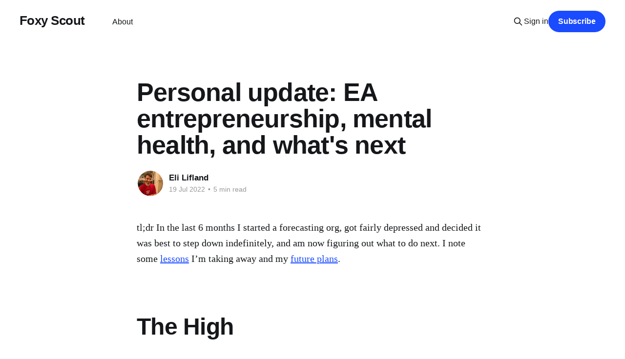

--- FILE ---
content_type: text/html; charset=utf-8
request_url: https://www.foxy-scout.com/personal-update/
body_size: 8468
content:
<!DOCTYPE html>
<html lang="en">
<head>

    <title>Personal update: EA entrepreneurship, mental health, and what&#x27;s next</title>
    <meta charset="utf-8" />
    <meta http-equiv="X-UA-Compatible" content="IE=edge" />
    <meta name="HandheldFriendly" content="True" />
    <meta name="viewport" content="width=device-width, initial-scale=1.0" />
    
    <link rel="preload" as="style" href="https://www.foxy-scout.com/assets/built/screen.css?v=a9b1232ed6" />
    <link rel="preload" as="script" href="https://www.foxy-scout.com/assets/built/casper.js?v=a9b1232ed6" />

    <link rel="stylesheet" type="text/css" href="https://www.foxy-scout.com/assets/built/screen.css?v=a9b1232ed6" />

    <link rel="icon" href="https://www.foxy-scout.com/content/images/size/w256h256/2021/08/foxy-scout-smaller.png" type="image/png">
    <link rel="canonical" href="https://www.foxy-scout.com/personal-update/">
    <meta name="referrer" content="no-referrer-when-downgrade">
    
    <meta property="og:site_name" content="Foxy Scout">
    <meta property="og:type" content="article">
    <meta property="og:title" content="Personal update: EA entrepreneurship, mental health, and what&#x27;s next">
    <meta property="og:description" content="tl;dr In the last 6 months I started a forecasting org, got fairly depressed and decided it was best to step down indefinitely, and am now figuring out what to do next. I note some lessons I’m taking away and my future plans.



The High


In December of">
    <meta property="og:url" content="https://www.foxy-scout.com/personal-update/">
    <meta property="og:image" content="https://www.foxy-scout.com/content/images/2021/08/foxy_scout_small-1.png">
    <meta property="article:published_time" content="2022-07-19T23:14:28.000Z">
    <meta property="article:modified_time" content="2022-07-19T23:20:16.000Z">
    <meta name="twitter:card" content="summary_large_image">
    <meta name="twitter:title" content="Personal update: EA entrepreneurship, mental health, and what&#x27;s next">
    <meta name="twitter:description" content="tl;dr In the last 6 months I started a forecasting org, got fairly depressed and decided it was best to step down indefinitely, and am now figuring out what to do next. I note some lessons I’m taking away and my future plans.



The High


In December of">
    <meta name="twitter:url" content="https://www.foxy-scout.com/personal-update/">
    <meta name="twitter:image" content="https://www.foxy-scout.com/content/images/2021/08/foxy_scout_small.png">
    <meta name="twitter:label1" content="Written by">
    <meta name="twitter:data1" content="Eli Lifland">
    <meta name="twitter:site" content="@eli_lifland">
    <meta name="twitter:creator" content="@eli_lifland">
    <meta property="og:image:width" content="320">
    <meta property="og:image:height" content="320">
    
    <script type="application/ld+json">
{
    "@context": "https://schema.org",
    "@type": "Article",
    "publisher": {
        "@type": "Organization",
        "name": "Foxy Scout",
        "url": "https://www.foxy-scout.com/",
        "logo": {
            "@type": "ImageObject",
            "url": "https://www.foxy-scout.com/content/images/size/w256h256/2021/08/foxy-scout-smaller.png",
            "width": 60,
            "height": 60
        }
    },
    "author": {
        "@type": "Person",
        "name": "Eli Lifland",
        "image": {
            "@type": "ImageObject",
            "url": "https://www.foxy-scout.com/content/images/2022/09/fb_pfp.jpeg",
            "width": 302,
            "height": 403
        },
        "url": "https://www.foxy-scout.com/author/eli/",
        "sameAs": [
            "https://www.elilifland.com/",
            "https://x.com/eli_lifland"
        ]
    },
    "headline": "Personal update: EA entrepreneurship, mental health, and what&#x27;s next",
    "url": "https://www.foxy-scout.com/personal-update/",
    "datePublished": "2022-07-19T23:14:28.000Z",
    "dateModified": "2022-07-19T23:20:16.000Z",
    "description": "tl;dr In the last 6 months I started a forecasting org, got fairly depressed and decided it was best to step down indefinitely, and am now figuring out what to do next. I note some lessons I’m taking away and my future plans.\n\n\n\nThe High\n\n\nIn December of last year, I decided I wanted to do something besides software engineering. I realized that I was more excited to read, write, think, etc. than write and debug code. I also felt the bottleneck to progress in longtermist domains seemed to be stra",
    "mainEntityOfPage": "https://www.foxy-scout.com/personal-update/"
}
    </script>

    <meta name="generator" content="Ghost 6.12">
    <link rel="alternate" type="application/rss+xml" title="Foxy Scout" href="https://www.foxy-scout.com/rss/">
    <script defer src="https://cdn.jsdelivr.net/ghost/portal@~2.56/umd/portal.min.js" data-i18n="true" data-ghost="https://www.foxy-scout.com/" data-key="daa58a1e939bd7c3697ae347f3" data-api="https://foxy-scout.ghost.io/ghost/api/content/" data-locale="en" crossorigin="anonymous"></script><style id="gh-members-styles">.gh-post-upgrade-cta-content,
.gh-post-upgrade-cta {
    display: flex;
    flex-direction: column;
    align-items: center;
    font-family: -apple-system, BlinkMacSystemFont, 'Segoe UI', Roboto, Oxygen, Ubuntu, Cantarell, 'Open Sans', 'Helvetica Neue', sans-serif;
    text-align: center;
    width: 100%;
    color: #ffffff;
    font-size: 16px;
}

.gh-post-upgrade-cta-content {
    border-radius: 8px;
    padding: 40px 4vw;
}

.gh-post-upgrade-cta h2 {
    color: #ffffff;
    font-size: 28px;
    letter-spacing: -0.2px;
    margin: 0;
    padding: 0;
}

.gh-post-upgrade-cta p {
    margin: 20px 0 0;
    padding: 0;
}

.gh-post-upgrade-cta small {
    font-size: 16px;
    letter-spacing: -0.2px;
}

.gh-post-upgrade-cta a {
    color: #ffffff;
    cursor: pointer;
    font-weight: 500;
    box-shadow: none;
    text-decoration: underline;
}

.gh-post-upgrade-cta a:hover {
    color: #ffffff;
    opacity: 0.8;
    box-shadow: none;
    text-decoration: underline;
}

.gh-post-upgrade-cta a.gh-btn {
    display: block;
    background: #ffffff;
    text-decoration: none;
    margin: 28px 0 0;
    padding: 8px 18px;
    border-radius: 4px;
    font-size: 16px;
    font-weight: 600;
}

.gh-post-upgrade-cta a.gh-btn:hover {
    opacity: 0.92;
}</style>
    <script defer src="https://cdn.jsdelivr.net/ghost/sodo-search@~1.8/umd/sodo-search.min.js" data-key="daa58a1e939bd7c3697ae347f3" data-styles="https://cdn.jsdelivr.net/ghost/sodo-search@~1.8/umd/main.css" data-sodo-search="https://foxy-scout.ghost.io/" data-locale="en" crossorigin="anonymous"></script>
    
    <link href="https://www.foxy-scout.com/webmentions/receive/" rel="webmention">
    <script defer src="/public/cards.min.js?v=a9b1232ed6"></script>
    <link rel="stylesheet" type="text/css" href="/public/cards.min.css?v=a9b1232ed6">
    <script defer src="/public/member-attribution.min.js?v=a9b1232ed6"></script><style>:root {--ghost-accent-color: #1a4bff;}</style>
    <!-- Global site tag (gtag.js) - Google Analytics -->
<script async src="https://www.googletagmanager.com/gtag/js?id=G-VM21RSP996"></script>
<script>
  window.dataLayer = window.dataLayer || [];
  function gtag(){dataLayer.push(arguments);}
  gtag('js', new Date());

  gtag('config', 'G-VM21RSP996');
</script>

</head>
<body class="post-template is-head-left-logo">
<div class="viewport">

    <header id="gh-head" class="gh-head outer">
        <div class="gh-head-inner inner">
            <div class="gh-head-brand">
                <a class="gh-head-logo no-image" href="https://www.foxy-scout.com">
                        Foxy Scout
                </a>
                <button class="gh-search gh-icon-btn" aria-label="Search this site" data-ghost-search><svg xmlns="http://www.w3.org/2000/svg" fill="none" viewBox="0 0 24 24" stroke="currentColor" stroke-width="2" width="20" height="20"><path stroke-linecap="round" stroke-linejoin="round" d="M21 21l-6-6m2-5a7 7 0 11-14 0 7 7 0 0114 0z"></path></svg></button>
                <button class="gh-burger" aria-label="Main Menu"></button>
            </div>

            <nav class="gh-head-menu">
                <ul class="nav">
    <li class="nav-about"><a href="https://www.foxy-scout.com/about/">About</a></li>
</ul>

            </nav>

            <div class="gh-head-actions">
                    <button class="gh-search gh-icon-btn" aria-label="Search this site" data-ghost-search><svg xmlns="http://www.w3.org/2000/svg" fill="none" viewBox="0 0 24 24" stroke="currentColor" stroke-width="2" width="20" height="20"><path stroke-linecap="round" stroke-linejoin="round" d="M21 21l-6-6m2-5a7 7 0 11-14 0 7 7 0 0114 0z"></path></svg></button>
                    <div class="gh-head-members">
                                <a class="gh-head-link" href="#/portal/signin" data-portal="signin">Sign in</a>
                                <a class="gh-head-button" href="#/portal/signup" data-portal="signup">Subscribe</a>
                    </div>
            </div>
        </div>
    </header>

    <div class="site-content">
        



<main id="site-main" class="site-main">
<article class="article post no-image ">

    <header class="article-header gh-canvas">

        <div class="article-tag post-card-tags">
        </div>

        <h1 class="article-title">Personal update: EA entrepreneurship, mental health, and what&#x27;s next</h1>


        <div class="article-byline">
        <section class="article-byline-content">

            <ul class="author-list instapaper_ignore">
                <li class="author-list-item">
                    <a href="/author/eli/" class="author-avatar" aria-label="Read more of Eli Lifland">
                        <img class="author-profile-image" src="/content/images/size/w100/2022/09/fb_pfp.jpeg" alt="Eli Lifland" />
                    </a>
                </li>
            </ul>

            <div class="article-byline-meta">
                <h4 class="author-name"><a href="/author/eli/">Eli Lifland</a></h4>
                <div class="byline-meta-content">
                    <time class="byline-meta-date" datetime="2022-07-19">19 Jul 2022</time>
                        <span class="byline-reading-time"><span class="bull">&bull;</span> 5 min read</span>
                </div>
            </div>

        </section>
        </div>


    </header>

    <section class="gh-content gh-canvas">
        <!--kg-card-begin: markdown--><p>tl;dr In the last 6 months I started a forecasting org, got fairly depressed and decided it was best to step down indefinitely, and am now figuring out what to do next. I note some <a href="#lessons">lessons</a> I’m taking away and my <a href="#what-next">future plans</a>.</p>
<h1 id="the-high">The High</h1>
<p>In December of last year, I decided I wanted to do something besides software engineering. I realized that I was more excited to read, write, think, etc. than write and debug code. I also felt the bottleneck to progress in longtermist domains seemed to be <a href="https://forum.effectivealtruism.org/posts/M2SBwctwC6vBqAmZW/a-personal-take-on-longtermist-ai-governance?ref=foxy-scout.com#Key_bottlenecks">strategic clarity</a>, particularly in AI safety, for which software didn’t seem to be the main barrier for achieving. I deliberated about it for a bit but decided I should give it a shot.</p>
<p>I quit my job at <a href="https://ought.org/?ref=foxy-scout.com">Ought</a> in January, and immediately began working on a proposal for a new forecasting project aimed at crushing the bottlenecks to impact from crowd forecasting I wrote about <a href="https://www.foxy-scout.com/bottlenecks/">here</a>. I wrote a proposal with <a href="https://forum.effectivealtruism.org/users/misha_yagudin?ref=foxy-scout.com">Misha Yagudin</a> (to be part-time cofounder) and recruited a talented friend <a href="https://www.linkedin.com/in/aaron-ho/?ref=foxy-scout.com">Aaron Ho</a> to be technical cofounder. I also considered some research options, but ultimately decided on trying to start up a new project/org. I was pretty excited about it, it seemed like a nice <a href="https://80000hours.org/articles/be-more-ambitious/?ref=foxy-scout.com">ambitious</a> thing to test my fit for <a href="https://80000hours.org/career-reviews/founder-impactful-organisations/?ref=foxy-scout.com">entrepreneurship</a>, and got some encouraging feedback as we iterated on the proposal.</p>
<p>Through mid-late April, everything was going pretty great for Sage (the name we decide on for the new org) and I was mostly really enjoying it and was feeling confident we could do something great. We had:</p>
<ol>
<li>Wrapped up the <a href="https://forum.effectivealtruism.org/posts/Zp6dbkzHnwm256Eof/impactful-forecasting-prize-results-and-reflections?ref=foxy-scout.com">Impactful Forecasting Prize</a>, the first pilot of our ideas, which didn’t get as many entries as we hoped but had a few high quality submissions.</li>
<li>Made an alpha version of our forecasting platform, which we used to host the <a href="https://forum.effectivealtruism.org/posts/KRFXjCqqfGQAYirm5/samotsvety-nuclear-risk-forecasts-march-2022?ref=foxy-scout.com">nuclear risk forecasts</a> I helped organize and write up.</li>
<li>Made substantial progress on writing AI risk forecasting questions relevant to governance for a pilot tournament, working with <a href="https://www.cser.ac.uk/team/matthijs-maas/?ref=foxy-scout.com">Matthijs Maas</a>.</li>
<li>I ran a forecasting workshop at EAGx Oxford and Aaron and I attended EAG London.</li>
<li>Gotten a grant from the <a href="https://ftxfuturefund.org/our-grants/?_search=sage&ref=foxy-scout.com">FTX Future Fund</a> to create a pilot platform and run pilots of paying top forecasters to predict on longtermist-relevant questions.</li>
</ol>
<h1 id="the-low">The Low</h1>
<p>I started to have consistent issues with my mental health in late April, related to starting to lose conviction in the value of the pilots we were working on. We did hit some difficulties in the pilots and things could have been moving faster, but nothing that warranted too strong of a reaction; the important thing should be to learn and improve and not expect the first try to succeed exactly. But rather than charting the course through the difficulties, I started to get anxiety around the issues we were facing. This fairly quickly extended to pessimism about Sage and lower self-confidence, and I fell into feedback loops around lack of productivity and bad thought patterns.</p>
<p>I struggled with depression for much of the past few months. I was getting very little done and wasn’t having a good time. At first I thought it might go away fairly quickly e.g. after a few good days of making progress, and perhaps this was just fairly common among founders. But day after day I continued bad habits, both in thought patterns and productivity / lack of focus. I tried exercising, antidepressants, and taking days off but nothing helped much. I had some trouble making even small decisions, but the one that agonized me the most was what to do about myself and Sage. I felt pretty shitty but didn’t want to give up so soon after starting (failing fast given new evidence seems good but this felt a bit too fast and due to a fairly embarrassing form of evidence re: my mental state and stability).</p>
<p>After talking it over with Aaron and Misha I eventually decided to step down indefinitely; they are excited to keep working on Sage on overcoming the bottlenecks we’ve encountered. I’ll continue to help as a very part-time advisor as I can.</p>
<p>I’m still working on figuring out and addressing the root cause of my mental health issues but I think this was the best choice because (a) it was hard to imagine me leading Sage to great success in anything close to the state I’d been in for 2.5 months and (b) it seemed good for me to try reducing the forcefulness of obligations I felt from my work<sup class="footnote-ref"><a href="#fn1" id="fnref1">[1]</a></sup>. And in fact, it has helped some to reduce obligations.</p>
<h1 id="lessons">Lessons</h1>
<p>Some personal lessons I’m taking away from this (that may or may not generalize to others, don’t take one data point too seriously):</p>
<ol>
<li>I probably jumped too quickly to my next thing after quitting Ought. I took pretty much no time off, and I also took little time off after college before starting an internship then full-time at Ought. I may have some burnout, plus more reflection might have led to a different decision.</li>
<li>I’m updating fairly negatively on my fit for entrepreneurship, and very negatively on my fit for entrepreneurship if I suspect I’m not very emotionally stable (I could imagine starting another thing at some point, but probably not until at least a year of better mental health).
<ol>
<li>Relatedly, I tend to get overly pessimistic about projects I work on, in general (before I thought if I got ~full autonomy on what I wanted to work on this wouldn’t be as much of an issue). I should watch out for this and proactively work on maintaining a more healthy attitude.</li>
</ol>
</li>
<li>I’ve been working remotely in areas where I also didn’t have much of an in-person friend group. This was probably pretty bad for my mental health and I intend to fix this.</li>
</ol>
<h1 id="what-next">What next?</h1>
<p>I’m intuitively pessimistic on Tetlock-style crowd forecasting for the time being; on the other hand I’m fascinated by the ongoing debates around AI alignment<sup class="footnote-ref"><a href="#fn2" id="fnref2">[2]</a></sup> and it also seems very important to make progress on them. I previously worked on using AI to improve epistemics at Ought (btw I think it would be awesome to see more “AI-based cognitive aids” as <a href="https://ftxfuturefund.org/projects/?ref=foxy-scout.com">Future Fund describes them</a>, particularly excited about longtermist/alignment research aids), so it’s only natural that I try out working on the epistemics of AI :p.</p>
<p>I want to further develop my views on the space, key cruxes, and how to make further progress (e.g. distilling and/or giving my takes on core disagreements in the <a href="https://www.lesswrong.com/posts/qRSgHLb8yLXzDg4nf/reviews-of-is-power-seeking-ai-an-existential-risk?ref=foxy-scout.com">reviews of Carlsmith’s report</a>, or the <a href="https://www.lesswrong.com/s/n945eovrA3oDueqtq?ref=foxy-scout.com">MIRI conversations</a>). I’ll work at a fairly chill pace and take at least a week off soon. At some point I’ll re-evaluate whether I want to apply for grants and/or jobs, try something else, return to Sage full-time, etc. I might be open to contract work that seems especially exciting ~immediately but will be hesitant to commit to anything long-term until I’m more confident about my mental health.</p>
<p>By the way, I’m visiting the Bay through this weekend and may be back indefinitely soonish; <a href="mailto:eli.d.lifland@gmail.com">reach out</a> if you’re interested in hanging out! Feel free to also reach out if you’d like to chat on a call about anything related to my experience (EA entrepreneurship, mental health, forecasting, AI epistemics) etc. And more than ever I’d love anonymous feedback <a href="https://forms.gle/n1jdAYUTrRS1m94Y8?ref=foxy-scout.com">here</a>.</p>
<p><em>Comment on the EA Forum shortform <a href="https://forum.effectivealtruism.org/posts/u59Y2dNn3BwwFThHs/shortform?commentId=XqBH3FPioTmECT5cq&ref=foxy-scout.com">here</a></em></p>
<h2 id="notes">Notes</h2>
<hr class="footnotes-sep">
<section class="footnotes">
<ol class="footnotes-list">
<li id="fn1" class="footnote-item"><p>From <a href="https://lorienpsych.com/2021/06/05/depression/?ref=foxy-scout.com#211_What_do_you_mean_by_getting_away_from_the_depressing_thing">Lorien’s depression page</a>: “By far the most powerful treatment for externally-caused depression is GETTING AWAY FROM THE DEPRESSING THING” <a href="#fnref1" class="footnote-backref">↩︎</a></p>
</li>
<li id="fn2" class="footnote-item"><p>Some of my favorite illustrations of the wild distribution of views on plausibly the most important topic to make progress on right now are the table <a href="https://www.lesswrong.com/posts/qRSgHLb8yLXzDg4nf/reviews-of-is-power-seeking-ai-an-existential-risk?ref=foxy-scout.com">here</a> and <a href="https://twitter.com/robbensinger/status/1541228487205236736?ref=foxy-scout.com">this chart</a>. <a href="#fnref2" class="footnote-backref">↩︎</a></p>
</li>
</ol>
</section>
<!--kg-card-end: markdown-->
    </section>


</article>
</main>

    <section class="footer-cta outer">
        <div class="inner">
            <h2 class="footer-cta-title">Sign up for more like this.</h2>
            <a class="footer-cta-button" href="#/portal" data-portal>
                <div class="footer-cta-input">Enter your email</div>
                <span>Subscribe</span>
            </a>
        </div>
    </section>



            <aside class="read-more-wrap outer">
                <div class="read-more inner">
                        
<article class="post-card post no-image keep-ratio">


    <div class="post-card-content">

        <a class="post-card-content-link" href="/my-2025-ai-predictions-and-2024-evaluations-2/">
            <header class="post-card-header">
                <div class="post-card-tags">
                </div>
                <h2 class="post-card-title">
                    My 2025 AI predictions and 2024 evaluations
                </h2>
            </header>
                <div class="post-card-excerpt">Below, I evaluate my 2024 AI forecasts then register my 2025 forecasts.


Evaluating 2024 forecasts


GPT-4.5 and end of 2024 capability forecasts

In Feb 2024, I made some forecasts about GPT-4.5 capabilities. Unfortunately GPT-4.5 hasn’t been released, so theoretically this hasn’t been resolved. However, I</div>
        </a>

        <footer class="post-card-meta">
            <time class="post-card-meta-date" datetime="2025-01-14">14 Jan 2025</time>
                <span class="post-card-meta-length">5 min read</span>
        </footer>

    </div>

</article>
                        
<article class="post-card post no-image keep-ratio">


    <div class="post-card-content">

        <a class="post-card-content-link" href="/what-do-you-mean-by-overconfidence/">
            <header class="post-card-header">
                <div class="post-card-tags">
                </div>
                <h2 class="post-card-title">
                    What do you mean by &quot;overconfident&quot;?
                </h2>
            </header>
                <div class="post-card-excerpt">The word &quot;overconfident&quot; seems overloaded. Here are some things I think that people sometimes mean when they say someone is overconfident:

 1. They gave a binary probability that is too far from 50% (I believe this is the original one)
 2. They overestimated a binary probability (e.g.</div>
        </a>

        <footer class="post-card-meta">
            <time class="post-card-meta-date" datetime="2024-05-14">14 May 2024</time>
                <span class="post-card-meta-length">1 min read</span>
        </footer>

    </div>

</article>
                        
<article class="post-card post no-image keep-ratio">


    <div class="post-card-content">

        <a class="post-card-content-link" href="/a-template-for-gpt-4-5-forecasting-and-my-forecasts/">
            <header class="post-card-header">
                <div class="post-card-tags">
                </div>
                <h2 class="post-card-title">
                    A template for GPT-4.5 Forecasting (and my forecasts)
                </h2>
            </header>
                <div class="post-card-excerpt">I made a spreadsheet for forecasting the 10th/50th/90th percentile for how you think GPT-4.5 will do on various benchmarks (given 6 months after the release to allow for actually being applied to the benchmark, and post-training enhancements). Copy it here to register your forecasts.

If you’d</div>
        </a>

        <footer class="post-card-meta">
            <time class="post-card-meta-date" datetime="2024-03-13">13 Mar 2024</time>
                <span class="post-card-meta-length">1 min read</span>
        </footer>

    </div>

</article>
                </div>
            </aside>



    </div>

    <footer class="site-footer outer">
        <div class="inner">
            <section class="copyright"><a href="https://www.foxy-scout.com">Foxy Scout</a> &copy; 2026</section>
            <nav class="site-footer-nav">
                <ul class="nav">
    <li class="nav-feedly"><a href="https://feedly.com/i/subscription/feed%252Fhttps%253A%252F%252Fwww.foxy-scout.com%252Frss%252F">Feedly</a></li>
</ul>

            </nav>
            <div class="gh-powered-by"><a href="https://ghost.org/" target="_blank" rel="noopener">Powered by Ghost</a></div>
        </div>
    </footer>

</div>

    <div class="pswp" tabindex="-1" role="dialog" aria-hidden="true">
    <div class="pswp__bg"></div>

    <div class="pswp__scroll-wrap">
        <div class="pswp__container">
            <div class="pswp__item"></div>
            <div class="pswp__item"></div>
            <div class="pswp__item"></div>
        </div>

        <div class="pswp__ui pswp__ui--hidden">
            <div class="pswp__top-bar">
                <div class="pswp__counter"></div>

                <button class="pswp__button pswp__button--close" title="Close (Esc)"></button>
                <button class="pswp__button pswp__button--share" title="Share"></button>
                <button class="pswp__button pswp__button--fs" title="Toggle fullscreen"></button>
                <button class="pswp__button pswp__button--zoom" title="Zoom in/out"></button>

                <div class="pswp__preloader">
                    <div class="pswp__preloader__icn">
                        <div class="pswp__preloader__cut">
                            <div class="pswp__preloader__donut"></div>
                        </div>
                    </div>
                </div>
            </div>

            <div class="pswp__share-modal pswp__share-modal--hidden pswp__single-tap">
                <div class="pswp__share-tooltip"></div>
            </div>

            <button class="pswp__button pswp__button--arrow--left" title="Previous (arrow left)"></button>
            <button class="pswp__button pswp__button--arrow--right" title="Next (arrow right)"></button>

            <div class="pswp__caption">
                <div class="pswp__caption__center"></div>
            </div>
        </div>
    </div>
</div>
<script
    src="https://code.jquery.com/jquery-3.5.1.min.js"
    integrity="sha256-9/aliU8dGd2tb6OSsuzixeV4y/faTqgFtohetphbbj0="
    crossorigin="anonymous">
</script>
<script src="https://www.foxy-scout.com/assets/built/casper.js?v=a9b1232ed6"></script>
<script>
$(document).ready(function () {
    // Mobile Menu Trigger
    $('.gh-burger').click(function () {
        $('body').toggleClass('gh-head-open');
    });
    // FitVids - Makes video embeds responsive
    $(".gh-content").fitVids();
});
</script>



</body>
</html>
